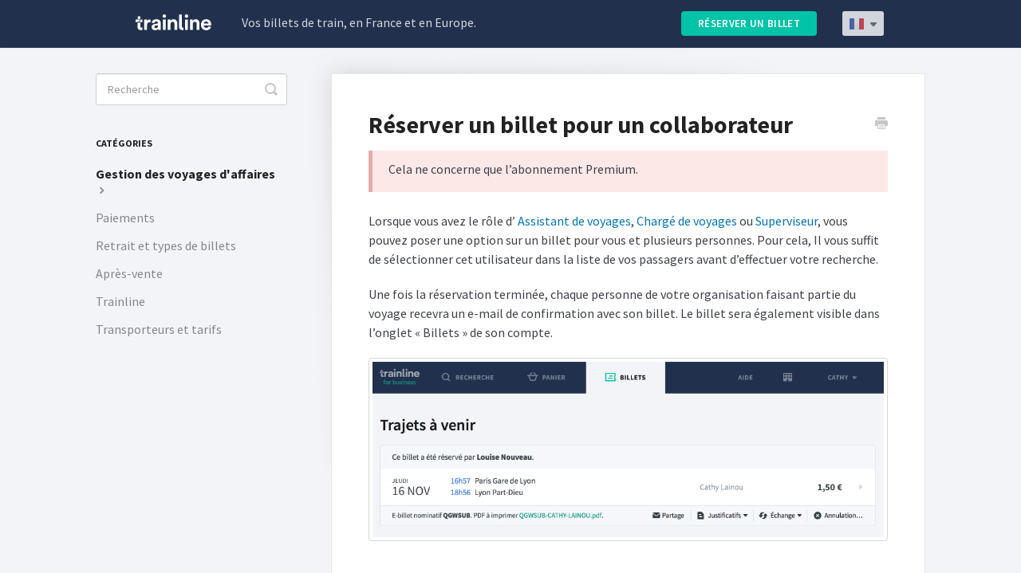

--- FILE ---
content_type: text/html; charset=utf-8
request_url: https://aide.trainline.fr/article/310-reservation-billet-collaborateur
body_size: 4893
content:


<!DOCTYPE html>
<html>
    
<head>
    <meta charset="utf-8"/>
    <title>Réserver un billet pour un collaborateur - Aide de Trainline Business (FAQ)</title>
    <meta name="viewport" content="width=device-width, maximum-scale=1"/>
    <meta name="apple-mobile-web-app-capable" content="yes"/>
    <meta name="format-detection" content="telephone=no">
    <meta name="description" content="Cela ne concerne que l’abonnement Premium. Lorsque vous avez le rôle d’ Assistant de voyages, Chargé de voyages ou Superviseur, vous pouvez poser une option sur"/>
    <meta name="author" content="Trainline"/>
    <link rel="canonical" href="https://aide.trainline.fr/article/310-reservation-billet-collaborateur"/>
    
        
   
            <meta name="twitter:card" content="summary"/>
            <meta name="twitter:title" content="Réserver un billet pour un collaborateur" />
            <meta name="twitter:description" content="Cela ne concerne que l’abonnement Premium. Lorsque vous avez le rôle d’ Assistant de voyages, Chargé de voyages ou Superviseur, vous pouvez poser une option sur"/>


    

    
        <link rel="stylesheet" href="//d3eto7onm69fcz.cloudfront.net/assets/stylesheets/launch-1769681021947.css">
    
    <style>
        body { background: #f6f7fa; }
        .navbar .navbar-inner { background: #ffffff; }
        .navbar .nav li a, 
        .navbar .icon-private-w  { color: #c0c0c0; }
        .navbar .brand, 
        .navbar .nav li a:hover, 
        .navbar .nav li a:focus, 
        .navbar .nav .active a, 
        .navbar .nav .active a:hover, 
        .navbar .nav .active a:focus  { color: #3e414a; }
        .navbar a:hover .icon-private-w, 
        .navbar a:focus .icon-private-w, 
        .navbar .active a .icon-private-w, 
        .navbar .active a:hover .icon-private-w, 
        .navbar .active a:focus .icon-private-w { color: #3e414a; }
        #serp-dd .result a:hover,
        #serp-dd .result > li.active,
        #fullArticle strong a,
        #fullArticle a strong,
        .collection a,
        .contentWrapper a,
        .most-pop-articles .popArticles a,
        .most-pop-articles .popArticles a:hover span,
        .category-list .category .article-count,
        .category-list .category:hover .article-count { color: #4381b5; }
        #fullArticle, 
        #fullArticle p, 
        #fullArticle ul, 
        #fullArticle ol, 
        #fullArticle li, 
        #fullArticle div, 
        #fullArticle blockquote, 
        #fullArticle dd, 
        #fullArticle table { color:#3e414a; }
    </style>
    
    <link rel="apple-touch-icon-precomposed" href="//d33v4339jhl8k0.cloudfront.net/docs/assets/53aae738e4b02b018b783a7c/images/57ce74a9903360649f6e58bd/apple-touch-icon-precomposed.png">
    <link rel="shortcut icon" type="image/png" href="//d33v4339jhl8k0.cloudfront.net/docs/assets/53aae738e4b02b018b783a7c/images/57ce74a9c6979108399a0630/favicon.ico">
    <!--[if lt IE 9]>
    
        <script src="//d3eto7onm69fcz.cloudfront.net/assets/javascripts/html5shiv.min.js"></script>
    
    <![endif]-->
    
        <script type="application/ld+json">
        {"@context":"https://schema.org","@type":"WebSite","url":"https://aide.trainline.fr","potentialAction":{"@type":"SearchAction","target":"https://aide.trainline.fr/search?query={query}","query-input":"required name=query"}}
        </script>
    
        <script type="application/ld+json">
        {"@context":"https://schema.org","@type":"BreadcrumbList","itemListElement":[{"@type":"ListItem","position":1,"name":"Aide de Trainline Business (FAQ)","item":"https://aide.trainline.fr"},{"@type":"ListItem","position":2,"name":"FAQ","item":"https://aide.trainline.fr/collection/1-faq"},{"@type":"ListItem","position":3,"name":"Réserver un billet pour un collaborateur","item":"https://aide.trainline.fr/article/310-reservation-billet-collaborateur"}]}
        </script>
    
    
        <meta name="robots" content="noindex">
<meta http-equiv="content-language" content="fr">
        <link href='https://www.trainline.fr/external_assets/help/style.css?v=20180405' rel='stylesheet' type='text/css'>
        <link href='https://fonts.googleapis.com/css?family=Source+Sans+Pro:400,600,700,400italic,600italic,700italic' rel='stylesheet' type='text/css'>

        <script type="text/javascript">
          function setupTheme() {
            $(document).ready(function() {
              addHeader();
              addFooter();
            });
          }
        
          function addHeader() {
            $('#mainNav')
              .css('position', 'relative')
              .css('z-index', '1')
              .css('margin', 'auto')
              .html(getHeaderHTML());
          }
        
          function addFooter() {
            $('body').append(getFooterHTML());
          }
        
          function getHeaderHTML() {
            var html = ' \
              <header class="static__header"> \
                <div class="static__content"> \
                  <ul class="header__account"> \
                    <li class="header__account-item header__signin"> \
                      <a class="static__header--signin" href="https://www.trainline.fr"> \
                        Réserver un billet \
                      </a> \
                    </li>';
                    html += ' \
                    <li class="header__account-item header__language"> \
                      <div class="ct-dropdown-menu language-picker"> \
                        <div class="language-picker__locale language-picker__locale--current"> \
                          <img class="language-picker__flag" src="https://www.trainline.fr/external_assets/help/images/flags/fr.svg" alt="fr"> \
                        </div> \
                        <div class="language-picker__menu-container"> \
                          <menu class="language-picker__menu">';
                            html += '\
                            <a href="https://faq.trainline.eu" class="language-picker__locale"> \
                              <img class="language-picker__flag" src="https://www.trainline.fr/external_assets/help/images/flags/en.svg" alt="Trainline" /> \
                            </a>';
                            html += '\
                            <a href="https://hilfe.trainline.de" class="language-picker__locale"> \
                              <img class="language-picker__flag" src="https://www.trainline.fr/external_assets/help/images/flags/de.svg" alt="Trainline Deutschland" /> \
                            </a>';
                            html += '\
                            <a href="https://aiuto.trainline.it" class="language-picker__locale"> \
                              <img class="language-picker__flag" src="https://www.trainline.fr/external_assets/help/images/flags/it.svg" alt="Trainline Italia" /> \
                            </a>';
                            html += '\
                            <a href="https://ayuda.trainline.es" class="language-picker__locale"> \
                              <img class="language-picker__flag" src="https://www.trainline.fr/external_assets/help/images/flags/es.svg" alt="Trainline España" /> \
                            </a>';
                          html += ' \
                          </menu> \
                        </div> \
                      </div> \
                    </li> \
                  </ul> \
                  <a class="header__logo" href="https://www.trainline.fr" title="Trainline"></a> \
                  <span class="header__tagline">Vos billets de train, en France et en Europe.</span> \
                </div> \
              </header>';
        
            return html;
          }
        
          function getFooterHTML() {
            var html = '\
            <footer class="static__footer"> \
              <div class="static__footer-container static__content"> \
                <div class="static__footer--left"> \
                  <img class="static__footer-logo" src="https://www.trainline.fr/external_assets/help/images/trainline-logo-mint.svg" width="171" height="36" al \t="Trainline"> \
                  <div class="static__footer-apps"> \
                    <a class="static__footer-app--ios" href="https://itunes.apple.com/fr/app/id599502670" target="_blank"> \
                      <img src="https://www.trainline.fr/external_assets/help/images/apps/fr/app_store.svg" alt="Télécharger l’application iPhone et iPad"> \
                    </a> \
                    <a class="static__footer-app--android" href="https://play.google.com/store/apps/details?id=com.capitainetrain.android&hl=fr" target="_blank"> \
                      <img src="https://www.trainline.fr/external_assets/help/images/apps/fr/google_play.svg" alt="Télécharger l’application Android"> \
                    </a> \
                  </div> \
                </div> \
                <div class="static__footer--right"> \
                  <ul class="static__footer--links"> \
                    <li class="static__footer--title">Trainline</li> \
                    <li><a href="https://www.trainline.fr/signup">Créer un compte</a></li> \
                    <li><a href="https://www.trainline.fr/signin">Se connecter</a></li> \
                    <li><a href="https://www.trainline.fr/business">Pour les entreprises</a></li> \
                  </ul> \
                  <ul class="static__footer--links"> \
                    <li class="static__footer--title">À propos</li> \
                    <li><a href="https://www.trainline.fr/about">Qui sommes-nous ?</a></li> \
                    <li><a href="https://www.trainline.fr/jobs">Offres d’emploi</a></li> \
                    <li><a href="https://www.trainline.fr/press">Informations presse</a></li> \
                    <li><a href="https://blog.trainline.fr">Blog</a></li> \
                  </ul> \
                  <ul class="static__footer--links"> \
                    <li class="static__footer--title">Ressources</li> \
                    <li><a href="https://aide.trainline.fr" target="_blank">Site d’aide</a></li>';
                    html += '\
                    <li><a href="https://www.trainline.fr/promotions">Billets en promotions</a></li>';
                    html += '\
                    <li><a href="https://www.trainline.fr/privacy-policy">Données personnelles</a></li> \
                    <li><a href="https://www.trainline.fr/cookies">Cookies</a></li> \
                  </ul> \
                  <ul class="static__footer--links"> \
                    <li class="static__footer--title">Nous contacter</li> \
                    <li><a href="https://www.trainline.fr/contact">Contacter Trainline</a></li> \
                    <li><a href="https://www.trainline.fr/support">Écrire au service client</a></li> \
                    <li><a href="https://www.trainline.fr/affiliates" target="_blank">Demandes d’affiliation</a></li> \
                  </ul> \
                </div> \
              </div> \
              <div class="footer__bottom-bar"> \
                <div class="static__content"> \
                  <div class="footer__bottom-bar-container"> \
                    <ul class="footer__bottom-links"> \
                      <li><a href="https://www.trainline.fr/terms">CGV</a></li> \
                      <li><a href="https://www.trainline.fr/legal-information">Informations légales</a></li> \
                    </ul> \
                    <ul class="footer__social-links"> \
                      <li><a class="footer__social-link footer__social-link--mail" href="https://www.trainline.fr/contact"></a></li> \
                      <li><a class="footer__social-link footer__social-link--twitter" href="https://twitter.com/trainline_fr" target="_blank"></a></li> \
                      <li><a class="footer__social-link footer__social-link--facebook" href="https://www.facebook.com/trainline.fr" target="_blank"></a></li> \
                      <li><a class="footer__social-link footer__social-link--google-plus" href="https://plus.google.com/+trainline/posts" target="_blank"></a></li> \
                    </ul> \
                    <span class="footer__dont-be-late" data-format="%Hh%M"> \
                      Ne ratez pas votre train, il est <time> </time>. \
                    </span> \
                  </div> \
                </div> \
              </div> \
            </footer>';
        
            return html;
          }
        </script>
        
        <script type="text/javascript" src="https://www.trainline.fr/external_assets/help/vendor/strftime-0.9.2.js"></script>
        <script type="text/javascript" src="https://code.jquery.com/jquery-2.1.1.min.js" onload="setupTheme()"></script>
        <script type="text/javascript" src="https://www.trainline.fr/external_assets/help/scripts.js"></script>
        
        <script>
          (function(w, d, s, l, i) {
            w[l] = w[l] || [];
            w[l].push({
              locale: 'fr'
            });
        
            w[l].push({
              'gtm.start': new Date().getTime(),
              event: 'gtm.js'
            });
            var f = d.getElementsByTagName(s)[0],
                j = d.createElement(s),
                dl = l != 'dataLayer' ? '&l=' + l : '';
            j.async = true;
            j.src = '//www.googletagmanager.com/gtm.js?id=' + i + dl;
            f.parentNode.insertBefore(j, f);
          })(window, document, 'script', 'dataLayer', 'GTM-TPZ2XP');
        </script>
    
</head>
    
    <body>
        
<header id="mainNav" class="navbar">
    <div class="navbar-inner">
        <div class="container-fluid">
            <a class="brand" href="/">
            
                <span>Aide de Trainline Business (FAQ)</span>
            
            </a>
            
            <div class="nav-collapse collapse">
                <nav role="navigation"><!-- added for accessibility -->
                <ul class="nav">
                    
                    
                    
                </ul>
                </nav>
            </div><!--/.nav-collapse -->
        </div><!--/container-->
    </div><!--/navbar-inner-->
</header>
        <section id="contentArea" class="container-fluid">
            <div class="row-fluid">
                <section id="main-content" class="span9">
                    <div class="contentWrapper">
                        
    
    <article id="fullArticle">
        <h1 class="title">Réserver un billet pour un collaborateur</h1>
    
        <a href="javascript:window.print()" class="printArticle" title="Imprimer cet article" aria-label="Print this Article"><i class="icon-print"></i></a>
        <section class="callout-red">
 <p>Cela ne concerne que l’abonnement Premium.</p>
</section>
<p>Lorsque vous avez le rôle d’ <a href="//aide.trainline.fr/article/314-roles-droits">Assistant de voyages</a>, <a href="//aide.trainline.fr/article/314-roles-droits">Chargé de voyages</a> ou <a href="//aide.trainline.fr/article/314-roles-droits">Superviseur</a>, vous pouvez poser une option sur un billet pour vous et plusieurs personnes. Pour cela, Il vous suffit de sélectionner cet utilisateur&nbsp;dans la liste de vos passagers avant d’effectuer votre recherche.</p>
<p>Une fois la réservation terminée, chaque personne de votre organisation faisant partie du voyage recevra un e-mail de confirmation avec son billet. Le billet sera également visible dans l’onglet «&nbsp;Billets&nbsp;» de son compte.</p>
<p><img src="//d33v4339jhl8k0.cloudfront.net/docs/assets/53aae738e4b02b018b783a7c/images/59ea07070428630253620667/file-zM5cshIjUD.png"></p>
    </article>
    

    <section class="articleFoot">
    

    <time class="lu" datetime=2022-03-11 >Dernière mise à jour le Mars 11, 2022</time>
    </section>

                    </div><!--/contentWrapper-->
                    
                </section><!--/content-->
                <aside id="sidebar" class="span3">
                 

<form action="/search" method="GET" id="searchBar" class="sm" autocomplete="off">
    
                    <input type="hidden" name="collectionId" value="53aae8ede4b02b018b783a89"/>
                    <input type="text" name="query" title="search-query" class="search-query" placeholder="Recherche" value="" aria-label="Recherche" />
                    <button type="submit">
                        <span class="sr-only">Toggle Search</span>
                        <i class="icon-search"></i>
                    </button>
                    <div id="serp-dd" style="display: none;" class="sb">
                        <ul class="result">
                        </ul>
                    </div>
                
</form>

                
                    <h3>Catégories</h3>
                    <ul class="nav nav-list">
                    
                        
                            <li  class="active" ><a href="/category/299-trainline-for-business">Gestion des voyages d&#x27;affaires  <i class="icon-arrow"></i></a></li>
                        
                    
                        
                            <li ><a href="/category/6-paiement">Paiements  <i class="icon-arrow"></i></a></li>
                        
                    
                        
                            <li ><a href="/category/8-retrait-et-types-de-billets">Retrait et types de billets  <i class="icon-arrow"></i></a></li>
                        
                    
                        
                            <li ><a href="/category/7-apres-vente">Après-vente  <i class="icon-arrow"></i></a></li>
                        
                    
                        
                            <li ><a href="/category/9-trainline">Trainline  <i class="icon-arrow"></i></a></li>
                        
                    
                        
                            <li ><a href="/category/10-transporteurs-et-tarifs">Transporteurs et tarifs  <i class="icon-arrow"></i></a></li>
                        
                    
                    </ul>
                
                </aside><!--/span-->
            </div><!--/row-->
            <div id="noResults" style="display:none;">Pas de résultat. Tapez d’autres mots-clefs ou parcourez les catégories ci-dessous.</div>
            <footer>
                

<p>&copy;
    
        <a href="https://www.trainline.fr">Trainline</a>
    
    2026. <span>Powered by <a rel="nofollow noopener noreferrer" href="https://www.helpscout.com/docs-refer/?co=Trainline&utm_source=docs&utm_medium=footerlink&utm_campaign=Docs+Branding" target="_blank">Help Scout</a></span>
    
        
    
</p>

            </footer>
        </section><!--/.fluid-container-->
        
        
    <script src="//d3eto7onm69fcz.cloudfront.net/assets/javascripts/app4.min.js"></script>

<script>
// keep iOS links from opening safari
if(("standalone" in window.navigator) && window.navigator.standalone){
// If you want to prevent remote links in standalone web apps opening Mobile Safari, change 'remotes' to true
var noddy, remotes = false;
document.addEventListener('click', function(event) {
noddy = event.target;
while(noddy.nodeName !== "A" && noddy.nodeName !== "HTML") {
noddy = noddy.parentNode;
}

if('href' in noddy && noddy.href.indexOf('http') !== -1 && (noddy.href.indexOf(document.location.host) !== -1 || remotes)){
event.preventDefault();
document.location.href = noddy.href;
}

},false);
}
</script>
        
    </body>
</html>




--- FILE ---
content_type: image/svg+xml
request_url: https://www.trainline.fr/external_assets/help/images/flags/fr.svg
body_size: 506
content:
<svg xmlns="http://www.w3.org/2000/svg" xmlns:xlink="http://www.w3.org/1999/xlink" width="18" height="15"><image overflow="visible" width="9" height="15" xlink:href="[data-uri] GXRFWHRTb2Z0d2FyZQBBZG9iZSBJbWFnZVJlYWR5ccllPAAAADZJREFUeNpiZICC/0DAgAUwAgEL kiIGXICJgQhAlElwRf/+/aOSSdRTRGc3UWwdUdFCFAAIMADe5iUIvJaMaAAAAABJRU5ErkJggg==" transform="translate(4)"/><path fill-rule="evenodd" clip-rule="evenodd" fill="#5471BC" d="M1 0c-.552 0-1 .447-1 1v12c0 .552.448 1 1 1h5v-14h-5z"/><path fill-rule="evenodd" clip-rule="evenodd" fill="#E14957" d="M17 0h-5v14h5c.553 0 1-.448 1-1v-12c0-.553-.447-1-1-1z"/></svg>

--- FILE ---
content_type: image/svg+xml
request_url: https://www.trainline.fr/external_assets/help/images/social/mail.svg
body_size: 274
content:
<svg width="27" height="20" viewBox="0 0 27 20" xmlns="http://www.w3.org/2000/svg"><title>Shape</title><path d="M24.167 0H2.5C1.118 0 0 1.12 0 2.5v15C0 18.88 1.118 20 2.5 20h21.667c1.38 0 2.5-1.12 2.5-2.5v-15c0-1.38-1.12-2.5-2.5-2.5zm-1.464 6.258l-6.378 5.95c-1.648 1.54-4.322 1.54-5.972 0l-6.378-5.95c-1.65-1.538.687-3.738 1.752-2.745l5.68 5.497c1.066.993 2.793.993 3.86 0l5.598-5.422c1.065-.993 3.487 1.132 1.838 2.67z" fill="#FFF" fill-rule="evenodd"/></svg>

--- FILE ---
content_type: image/svg+xml
request_url: https://www.trainline.fr/external_assets/help/images/flags/it.svg
body_size: 500
content:
<svg xmlns="http://www.w3.org/2000/svg" xmlns:xlink="http://www.w3.org/1999/xlink" width="18" height="15"><image overflow="visible" width="9" height="15" xlink:href="[data-uri] GXRFWHRTb2Z0d2FyZQBBZG9iZSBJbWFnZVJlYWR5ccllPAAAADZJREFUeNpiZICC/0DAgAUwAgEL kiIGXICJgQhAlElwRf/+/aOSSdRTRGc3UWwdUdFCFAAIMADe5iUIvJaMaAAAAABJRU5ErkJggg==" transform="translate(4)"/><path fill-rule="evenodd" clip-rule="evenodd" fill="#60A969" d="M1 0c-.552 0-1 .447-1 1v12c0 .552.448 1 1 1h5v-14h-5z"/><path fill-rule="evenodd" clip-rule="evenodd" fill="#E14957" d="M17 0h-5v14h5c.553 0 1-.448 1-1v-12c0-.553-.447-1-1-1z"/></svg>

--- FILE ---
content_type: image/svg+xml
request_url: https://www.trainline.fr/external_assets/help/images/flags/es.svg
body_size: 333
content:
<svg width="18" height="14" viewBox="0 0 18 14" xmlns="http://www.w3.org/2000/svg" xmlns:sketch="http://www.bohemiancoding.com/sketch/ns"><title>Slice 1</title><desc>Created with Sketch.</desc><g sketch:type="MSLayerGroup" fill="none"><path d="M0 10v3c0 .6.4 1 1 1h16c.6 0 1-.4 1-1v-3h-18z" id="Shape" fill="#E14957" sketch:type="MSShapeGroup"/><path d="M0 4h18v6h-18z" fill="#FFC976" sketch:type="MSShapeGroup"/><path d="M17 0h-16c-.6 0-1 .4-1 1v3h18v-3c0-.6-.4-1-1-1z" fill="#E14957" sketch:type="MSShapeGroup"/></g></svg>

--- FILE ---
content_type: image/svg+xml
request_url: https://www.trainline.fr/external_assets/help/images/apps/fr/google_play.svg
body_size: 3267
content:
<svg width="135" height="40" viewBox="0 0 135 40" xmlns="http://www.w3.org/2000/svg"><title>Play Store (FR)</title><defs><linearGradient x1="91.488%" y1="4.948%" x2="-38.352%" y2="71.907%" id="a"><stop stop-color="#00A0FF" offset="0%"/><stop stop-color="#00A1FF" offset="1%"/><stop stop-color="#00BEFF" offset="26%"/><stop stop-color="#00D2FF" offset="51%"/><stop stop-color="#00DFFF" offset="76%"/><stop stop-color="#00E3FF" offset="100%"/></linearGradient><linearGradient x1="107.685%" y1="50%" x2="-130.64%" y2="50%" id="b"><stop stop-color="#FFE000" offset="0%"/><stop stop-color="#FFBD00" offset="41%"/><stop stop-color="#FFA500" offset="78%"/><stop stop-color="#FF9C00" offset="100%"/></linearGradient><linearGradient x1="86.219%" y1="17.877%" x2="-50.15%" y2="194.703%" id="c"><stop stop-color="#FF3A44" offset="0%"/><stop stop-color="#C31162" offset="100%"/></linearGradient><linearGradient x1="-18.754%" y1="-54.052%" x2="42.121%" y2="24.917%" id="d"><stop stop-color="#32A071" offset="0%"/><stop stop-color="#2DA771" offset="7%"/><stop stop-color="#15CF74" offset="48%"/><stop stop-color="#06E775" offset="80%"/><stop stop-color="#00F076" offset="100%"/></linearGradient></defs><g fill-rule="nonzero" fill="none"><rect fill="#000" width="135" height="40" rx="5"/><path d="M130 .8c2.32 0 4.2 1.88 4.2 4.2v30c0 2.32-1.88 4.2-4.2 4.2H5C2.68 39.2.8 37.32.8 35V5C.8 2.68 2.68.8 5 .8h125zm0-.8H5C2.24 0 0 2.24 0 5v30c0 2.76 2.24 5 5 5h125c2.76 0 5-2.24 5-5V5c0-2.76-2.24-5-5-5z" fill="#A6A6A6"/><path d="M68.14 21.75c-2.345.01-4.237 1.92-4.23 4.263.007 2.345 1.912 4.24 4.257 4.237 2.344-.004 4.243-1.905 4.243-4.25.016-1.136-.43-2.23-1.234-3.03-.805-.802-1.9-1.242-3.036-1.22zm0 6.83c-1.057.074-2.05-.506-2.508-1.462-.457-.955-.283-2.093.44-2.87.72-.775 1.843-1.03 2.83-.644.986.387 1.635 1.337 1.638 2.396.033.663-.204 1.31-.656 1.796-.452.486-1.08.77-1.744.784zm-9.31-6.83c-2.346.006-4.244 1.91-4.24 4.257.004 2.346 1.907 4.245 4.253 4.243 2.346-.002 4.247-1.904 4.247-4.25.016-1.136-.43-2.23-1.234-3.03-.805-.802-1.9-1.242-3.036-1.22h.01zm0 6.83c-1.057.078-2.055-.5-2.515-1.454-.46-.955-.288-2.095.432-2.872.72-.778 1.844-1.036 2.83-.65.99.385 1.64 1.336 1.643 2.396.033.663-.204 1.31-.656 1.796-.452.486-1.08.77-1.744.784h.01zm-11.09-5.52v1.8h4.32c-.068.848-.42 1.648-1 2.27-.874.89-2.083 1.37-3.33 1.32-2.65 0-4.8-2.15-4.8-4.8s2.15-4.8 4.8-4.8c1.218-.02 2.394.444 3.27 1.29l1.27-1.27c-1.195-1.21-2.83-1.885-4.53-1.87-2.42-.094-4.7 1.144-5.938 3.226-1.24 2.082-1.24 4.676 0 6.758 1.238 2.082 3.517 3.32 5.938 3.226 1.732.078 3.413-.596 4.61-1.85 1.048-1.15 1.607-2.664 1.56-4.22.003-.38-.03-.757-.1-1.13l-6.07.05zm45.31 1.4c-.534-1.57-1.982-2.65-3.64-2.71-1.106-.002-2.163.453-2.92 1.26-.758.804-1.15 1.887-1.08 2.99-.025 1.13.41 2.22 1.207 3.022.796.8 1.884 1.245 3.013 1.228 1.42.008 2.75-.7 3.54-1.88l-1.45-1c-.44.734-1.234 1.182-2.09 1.18-.886.034-1.703-.478-2.06-1.29l5.69-2.35-.21-.45zm-5.8 1.42c-.04-.625.17-1.24.59-1.706.417-.467 1.004-.746 1.63-.774.66-.043 1.28.31 1.58.9l-3.8 1.58zM82.63 30h1.87V17.5h-1.87V30zm-3.06-7.3h-.07c-.57-.637-1.385-1-2.24-1-2.27.11-4.054 1.982-4.054 4.255 0 2.273 1.784 4.145 4.054 4.255.858.014 1.678-.352 2.24-1h.06v.61c0 1.63-.87 2.5-2.27 2.5-.954-.022-1.8-.62-2.14-1.51l-1.63.68c.628 1.527 2.12 2.52 3.77 2.51 2.19 0 4-1.29 4-4.43V22h-1.72v.7zm-2.14 5.88c-1.337-.118-2.363-1.238-2.363-2.58s1.026-2.462 2.363-2.58c.646.033 1.25.326 1.68.81.426.487.64 1.125.59 1.77.055.648-.157 1.29-.588 1.778-.43.487-1.042.777-1.692.802h.01zm24.38-11.08h-4.47V30h1.87v-4.74h2.61c1.453.104 2.842-.61 3.6-1.855.758-1.244.758-2.806 0-4.05-.758-1.244-2.147-1.96-3.6-1.855h-.01zm0 6H99.2v-4.26h2.65c1.185 0 2.145.96 2.145 2.145s-.96 2.145-2.145 2.145l-.04-.03zm11.53-1.8c-1.39-.083-2.7.667-3.33 1.91l1.66.69c.334-.616 1-.977 1.7-.92.48-.056.96.083 1.338.386.376.302.614.744.662 1.224v.13c-.6-.318-1.27-.483-1.95-.48-1.79 0-3.6 1-3.6 2.81.036.78.385 1.512.97 2.03.583.518 1.352.778 2.13.72.96.07 1.88-.39 2.4-1.2h.06v1h1.8v-4.81c0-2.19-1.66-3.46-3.79-3.46l-.05-.03zm-.23 6.85c-.61 0-1.46-.31-1.46-1.06 0-1 1.06-1.33 2-1.33.594-.015 1.18.13 1.7.42-.13 1.12-1.063 1.973-2.19 2l-.05-.03zM123.74 22l-2.14 5.42h-.06L119.32 22h-2l3.33 7.58-1.9 4.21h1.95L125.82 22h-2.08zm-16.81 8h1.87V17.5h-1.87V30z" fill="#FFF"/><path d="M10.44 7.54c-.326.39-.49.892-.46 1.4v22.12c-.03.508.134 1.01.46 1.4l.07.07L22.9 20.15v-.29L10.51 7.47l-.07.07z" fill="url(#a)"/><path d="M27 24.28l-4.1-4.13v-.29l4.1-4.14.09.05L32 18.56c1.4.79 1.4 2.09 0 2.89l-4.89 2.78-.11.05z" fill="url(#b)"/><path d="M27.12 24.22L22.9 20 10.44 32.46c.59.518 1.462.543 2.08.06l14.61-8.3" fill="url(#c)"/><path d="M27.12 15.78l-14.61-8.3c-.618-.483-1.49-.458-2.08.06L22.9 20l4.22-4.22z" fill="url(#d)"/><path d="M27 24.13l-14.49 8.25c-.593.443-1.407.443-2 0l-.07.07.07.07c.592.447 1.408.447 2 0l14.61-8.3-.12-.09z" fill="#000" opacity=".2"/><path d="M10.44 32.32c-.326-.39-.49-.892-.46-1.4v.15c-.03.508.134 1.01.46 1.4l.07-.07-.07-.08zM32 21.3l-5 2.83.09.09L32 21.44c.567-.266.948-.816 1-1.44-.114.565-.483 1.045-1 1.3z" fill="#000" opacity=".12"/><path d="M12.51 7.62L32 18.7c.517.255.886.735 1 1.3-.052-.624-.433-1.174-1-1.44L12.51 7.48c-1.4-.79-2.54-.13-2.54 1.47v.15c.03-1.61 1.15-2.27 2.54-1.48z" fill="#FFF" opacity=".25"/><path d="M41.28 13V7h1.84c.82-.037 1.618.263 2.21.83.563.58.863 1.363.83 2.17.033.807-.267 1.59-.83 2.17-.592.567-1.39.867-2.21.83h-1.84zm.77-.74h1.06c.61.032 1.204-.185 1.65-.6.423-.446.644-1.046.61-1.66.052-.612-.168-1.216-.6-1.65-.435-.437-1.038-.66-1.65-.61H42l.05 4.52zM47.24 13V7H48v6zM51.07 13.13c-.46-.008-.908-.158-1.28-.43-.414-.283-.707-.71-.82-1.2l.7-.28c.08.323.258.613.51.83.24.22.554.34.88.34.307.01.61-.08.86-.26.235-.163.37-.434.36-.72.013-.3-.122-.587-.36-.77-.345-.233-.727-.405-1.13-.51-.448-.12-.862-.343-1.21-.65-.27-.262-.417-.624-.41-1 0-.43.187-.838.51-1.12.36-.33.833-.505 1.32-.49.445-.02.883.114 1.24.38.285.208.5.497.62.83l-.7.29c-.06-.213-.19-.4-.37-.53-.457-.33-1.073-.33-1.53 0-.198.144-.314.375-.31.62 0 .226.107.438.29.57.258.184.545.323.85.41.252.08.5.173.74.28.212.1.413.22.6.36.198.14.356.33.46.55.11.242.164.505.16.77.005.27-.057.54-.18.78-.112.217-.277.403-.48.54-.197.135-.412.24-.64.31-.22.066-.45.1-.68.1zM55 13h-.77V7h2c.49-.006.962.176 1.32.51.358.33.56.794.56 1.28s-.202.95-.56 1.28c-.357.335-.83.517-1.32.51H55V13zm0-3.17h1.29c.296.01.582-.11.78-.33.196-.188.306-.448.306-.72 0-.272-.11-.532-.306-.72-.198-.22-.484-.34-.78-.33H55v2.1zM64 12.22c-1.217 1.21-3.183 1.21-4.4 0-1.18-1.25-1.18-3.2 0-4.45.582-.586 1.374-.916 2.2-.916.826 0 1.618.33 2.2.916 1.185 1.247 1.185 3.203 0 4.45zm-3.83-.5c.9.898 2.36.898 3.26 0 .885-.976.885-2.464 0-3.44-.9-.898-2.36-.898-3.26 0-.885.976-.885 2.464 0 3.44zM65.95 13V7h.94l2.92 4.67V7h.77v6h-.8l-3.05-4.89V13zM71.95 13V7h.77v6zM74.09 13V7h2.17c.45-.01.887.156 1.22.46.338.294.53.722.52 1.17.005.267-.072.528-.22.75-.147.215-.35.385-.59.49.29.096.544.277.73.52.192.245.295.55.29.86.01.467-.188.914-.54 1.22-.348.32-.806.497-1.28.49l-2.3.04zm.77-3.43h1.4c.265.01.52-.095.7-.29.18-.162.284-.39.292-.632.007-.24-.084-.475-.252-.648-.17-.19-.415-.298-.67-.29h-1.47v1.86zm0 2.69h1.55c.274.01.538-.104.72-.31.176-.183.276-.426.28-.68 0-.552-.448-1-1-1h-1.55v1.99zM79.24 13V7H80v5.26h2.6V13zM87.08 7.74h-2.73v1.9h2.46v.72h-2.46v1.9h2.73V13h-3.5V7h3.5zM91.74 13.13c-.46-.008-.908-.158-1.28-.43-.414-.283-.707-.71-.82-1.2l.7-.28c.08.323.258.613.51.83.24.22.554.34.88.34.307.01.61-.08.86-.26.235-.163.37-.434.36-.72.013-.3-.122-.587-.36-.77-.345-.233-.727-.405-1.13-.51-.448-.12-.862-.343-1.21-.65-.27-.262-.417-.624-.41-1 0-.43.187-.838.51-1.12.363-.328.84-.5 1.33-.48.445-.02.883.114 1.24.38.285.208.5.497.62.83l-.7.29c-.06-.213-.19-.4-.37-.53-.457-.33-1.073-.33-1.53 0-.198.144-.314.375-.31.62 0 .226.107.438.29.57.258.184.545.323.85.41.252.08.5.173.74.28.212.1.413.22.6.36.198.14.356.33.46.55.11.242.164.505.16.77.005.27-.057.54-.18.78-.112.217-.277.403-.48.54-.197.135-.412.24-.64.31-.224.063-.457.094-.69.09zM96.94 13.13c-.605.024-1.19-.212-1.61-.65-.424-.466-.647-1.08-.62-1.71V7h.77v3.8c-.02.415.112.824.37 1.15.584.597 1.538.62 2.15.05.258-.326.39-.735.37-1.15V7h.77v3.77c.028.626-.187 1.24-.6 1.71-.415.436-.998.673-1.6.65zM100.4 13V7h2c.49-.006.962.176 1.32.51.682.628.75 1.682.15 2.39-.255.31-.607.525-1 .61l1.68 2.49h-.91L102 10.57h-.86V13h-.74zm.77-3.15h1.24c.292.006.575-.102.79-.3.215-.194.335-.47.33-.76-.002-.268-.106-.525-.29-.72-.198-.22-.484-.34-.78-.33h-1.29v2.11z" stroke="#FFF" stroke-width=".2" fill="#FFF"/></g></svg>


--- FILE ---
content_type: image/svg+xml
request_url: https://www.trainline.fr/external_assets/help/images/apps/fr/app_store.svg
body_size: 3945
content:
<svg xmlns="http://www.w3.org/2000/svg" width="135" height="40" viewBox="0 0 135 40"><path fill="#A6A6A6" d="M130.23 40H4.76C2.153 40 0 37.872 0 35.267V4.727C0 2.12 2.153 0 4.76 0h125.468C132.834 0 135 2.12 135 4.726v30.54c0 2.606-2.166 4.734-4.77 4.734z"/><path d="M134.032 35.268c0 2.116-1.714 3.83-3.834 3.83H4.728c-2.118 0-3.838-1.714-3.838-3.83V4.725C.89 2.61 2.61.89 4.73.89h125.467c2.12 0 3.834 1.72 3.834 3.835l.002 30.543z"/><g fill="#FFF"><path d="M30.16 19.784c-.03-3.223 2.638-4.79 2.76-4.864-1.51-2.203-3.853-2.504-4.676-2.528-1.967-.207-3.875 1.177-4.877 1.177-1.022 0-2.565-1.158-4.228-1.124-2.14.033-4.143 1.272-5.24 3.196-2.267 3.923-.577 9.688 1.594 12.86 1.086 1.552 2.355 3.286 4.016 3.225 1.625-.067 2.232-1.036 4.193-1.036 1.943 0 2.513 1.037 4.207.998 1.744-.028 2.842-1.56 3.89-3.127 1.255-1.78 1.76-3.532 1.78-3.622-.04-.014-3.388-1.29-3.42-5.154zM26.96 10.306c.873-1.093 1.47-2.58 1.305-4.09-1.265.057-2.848.875-3.758 1.945-.806.943-1.526 2.487-1.34 3.94 1.42.105 2.88-.718 3.792-1.794z"/></g><g fill="#FFF"><path d="M45.175 31.504H43.23V18.742h1.945v12.762zM50.25 19.048c-.515 1.812-1.127 3.3-1.835 4.464l-1.206.126c.527-1.44.905-2.91 1.133-4.41l1.908-.18zM59.773 31.504h-2.07L56.57 27.94h-3.943l-1.08 3.564H49.53l3.907-12.132h2.412l3.923 12.132zm-3.546-5.06L55.2 23.278c-.107-.323-.31-1.086-.61-2.286h-.037c-.12.517-.312 1.28-.576 2.287l-1.008 3.168h3.257zM69.816 27.02c0 1.49-.402 2.665-1.207 3.53-.72.768-1.615 1.15-2.683 1.15-1.152 0-1.98-.413-2.484-1.24h-.036v4.607h-1.944v-9.433c0-.937-.024-1.896-.072-2.88h1.71l.11 1.387h.035c.648-1.044 1.632-1.565 2.952-1.565 1.032 0 1.893.408 2.583 1.224.69.816 1.036 1.89 1.036 3.22zm-1.98.074c0-.852-.192-1.554-.576-2.105-.42-.577-.984-.865-1.692-.865-.48 0-.916.16-1.305.478-.39.317-.645.734-.765 1.25-.06.24-.09.438-.09.594v1.458c0 .637.195 1.174.585 1.61.39.44.897.658 1.52.658.733 0 1.303-.282 1.71-.846.41-.565.613-1.308.613-2.233zM79.88 27.02c0 1.49-.403 2.665-1.208 3.53-.72.768-1.613 1.15-2.682 1.15-1.152 0-1.98-.413-2.484-1.24h-.035v4.607h-1.944v-9.433c0-.937-.023-1.896-.07-2.88h1.71l.106 1.387h.037c.647-1.044 1.63-1.565 2.95-1.565 1.033 0 1.893.408 2.584 1.224.69.816 1.035 1.89 1.035 3.22zm-1.982.074c0-.852-.19-1.554-.576-2.105-.42-.577-.984-.865-1.69-.865-.48 0-.917.16-1.306.478-.39.317-.646.734-.766 1.25-.06.24-.09.438-.09.594v1.458c0 .637.195 1.174.584 1.61.39.44.898.658 1.52.658.733 0 1.304-.282 1.712-.846.407-.565.612-1.308.612-2.233zM91.127 28.103c0 1.03-.36 1.87-1.076 2.52-.79.708-1.892 1.062-3.304 1.062-1.307 0-2.354-.252-3.145-.756l.45-1.62c.852.516 1.79.773 2.81.773.73 0 1.302-.165 1.71-.496.408-.33.613-.772.613-1.325 0-.493-.168-.907-.504-1.244-.337-.336-.896-.65-1.675-.938-2.125-.793-3.188-1.953-3.188-3.48 0-.997.373-1.814 1.117-2.45.744-.638 1.734-.957 2.97-.957 1.105 0 2.022.192 2.755.576l-.487 1.582c-.684-.372-1.46-.558-2.322-.558-.683 0-1.218.168-1.6.504-.325.3-.487.666-.487 1.1 0 .478.186.874.56 1.187.32.288.91.6 1.763.936 1.043.42 1.81.913 2.303 1.478s.737 1.264.737 2.105zM97.553 24.214h-2.14v4.248c0 1.08.376 1.62 1.132 1.62.348 0 .637-.03.865-.09l.053 1.476c-.383.145-.887.216-1.512.216-.767 0-1.366-.233-1.798-.702-.434-.468-.648-1.253-.648-2.357v-4.41h-1.28v-1.458h1.28v-1.602l1.908-.576v2.177h2.14v1.457zM107.22 27.06c0 1.342-.386 2.446-1.153 3.31-.805.89-1.87 1.333-3.203 1.333-1.285 0-2.31-.426-3.07-1.278-.762-.852-1.143-1.926-1.143-3.222 0-1.356.394-2.466 1.18-3.33.786-.864 1.845-1.296 3.177-1.296 1.285 0 2.316.426 3.096 1.277.743.828 1.116 1.896 1.116 3.205zm-2.017.06c0-.806-.174-1.497-.523-2.075-.408-.697-.988-1.047-1.746-1.047-.78 0-1.373.35-1.78 1.047-.35.578-.522 1.28-.522 2.11 0 .81.174 1.5.52 2.077.42.698 1.01 1.048 1.765 1.048.744 0 1.326-.355 1.746-1.065.358-.59.54-1.288.54-2.094zM113.535 24.466c-.19-.036-.395-.054-.61-.054-.685 0-1.214.258-1.585.773-.324.457-.486 1.033-.486 1.73v4.59h-1.943l.02-5.995c0-1.008-.024-1.926-.073-2.754h1.693l.07 1.674h.055c.205-.576.527-1.037.973-1.386.432-.312.9-.468 1.404-.468.18 0 .342.012.484.035v1.856zM122.23 26.716c0 .35-.025.642-.072.882h-5.832c.023.864.307 1.524.846 1.98.492.408 1.13.61 1.908.61.863 0 1.65-.137 2.357-.412l.307 1.35c-.828.36-1.807.54-2.934.54-1.357 0-2.422-.398-3.195-1.197-.773-.8-1.16-1.87-1.16-3.214 0-1.32.36-2.418 1.078-3.294.758-.937 1.777-1.403 3.06-1.403 1.26 0 2.216.466 2.864 1.402.516.744.773 1.662.773 2.754zm-1.853-.504c.012-.576-.115-1.073-.38-1.494-.335-.54-.85-.81-1.548-.81-.636 0-1.15.264-1.548.79-.324.422-.516.926-.576 1.514h4.05z"/></g><g fill="#FFF"><path d="M47.84 7.778h-1.872v5.655H44.92V7.778h-1.862v-.882h4.782v.882zM52.98 10.853c0 .188-.013.346-.038.475H49.8c.012.466.163.82.454 1.067.266.22.608.33 1.028.33.466 0 .89-.074 1.27-.223l.165.728c-.446.194-.973.29-1.58.29-.73 0-1.306-.214-1.723-.644s-.625-1.007-.625-1.73c0-.712.192-1.304.58-1.776.408-.504.957-.756 1.65-.756.678 0 1.192.252 1.54.756.28.4.42.895.42 1.483zm-1-.27c.008-.312-.06-.58-.202-.806-.182-.29-.46-.437-.834-.437-.343 0-.62.142-.835.427-.175.227-.278.498-.31.815h2.18zm.43-3.843l-1.175 1.406h-.728l.844-1.406h1.06zM55.55 13.433h-1.048V6.556h1.048v6.877zM61.293 10.853c0 .188-.014.346-.04.475h-3.142c.014.466.165.82.456 1.067.266.22.608.33 1.028.33.466 0 .89-.074 1.27-.223l.165.728c-.447.194-.974.29-1.582.29-.73 0-1.305-.214-1.722-.644s-.625-1.007-.625-1.73c0-.712.194-1.304.583-1.776.407-.504.956-.756 1.648-.756.68 0 1.194.252 1.543.756.28.4.42.895.42 1.483zm-1-.27c.007-.312-.062-.58-.203-.806-.182-.29-.46-.437-.834-.437-.343 0-.62.142-.835.427-.173.227-.276.498-.31.815h2.183zm.428-3.843l-1.173 1.406h-.727l.844-1.406h1.057zM66.18 8.845l-.202.795c-.266-.13-.57-.194-.912-.194-.46 0-.823.154-1.092.46-.268.308-.402.698-.402 1.17 0 .498.14.892.422 1.183s.64.436 1.072.436c.323 0 .64-.064.95-.194l.146.786c-.343.162-.775.243-1.3.243-.718 0-1.29-.217-1.717-.654s-.64-1.02-.64-1.75.23-1.332.688-1.8 1.076-.703 1.853-.703c.44 0 .82.073 1.135.222zM71.71 13.433H70.66v-2.68c0-.845-.316-1.268-.95-1.268-.485 0-.82.245-1 .735-.032.103-.05.23-.05.377v2.835h-1.047V6.556h1.048v2.84h.02c.33-.516.8-.774 1.417-.774.434 0 .79.142 1.076.427.355.354.533.882.533 1.58v2.803zM77.084 13.433h-.94l-.08-.543h-.028c-.322.433-.78.65-1.377.65-.446 0-.806-.143-1.077-.427-.246-.258-.37-.58-.37-.96 0-.576.24-1.015.724-1.32.482-.303 1.16-.452 2.033-.445V10.3c0-.62-.326-.93-.98-.93-.464 0-.874.116-1.228.348l-.213-.688c.437-.27.978-.407 1.616-.407 1.232 0 1.85.65 1.85 1.95v1.736c0 .47.023.845.068 1.123zm-1.088-1.62v-.727c-1.156-.02-1.734.297-1.734.95 0 .246.066.43.2.553.136.122.308.183.513.183.23 0 .445-.073.64-.218.198-.146.32-.33.364-.558.01-.05.016-.113.016-.184zM81.342 9.64c-.104-.02-.213-.028-.33-.028-.367 0-.652.14-.854.417-.174.245-.262.555-.262.93v2.474H78.85l.01-3.23c0-.543-.014-1.038-.04-1.484h.913l.04.902h.028c.11-.31.284-.56.524-.747.232-.168.484-.252.756-.252.098 0 .186.006.262.02v.998zM86.812 8.72c-.025.38-.04.827-.04 1.338v2.696c0 1.015-.226 1.727-.677 2.134-.414.375-.996.562-1.746.562-.655 0-1.183-.123-1.583-.37l.242-.804c.394.24.84.36 1.34.36.923 0 1.386-.5 1.386-1.495v-.455h-.02c-.29.48-.754.718-1.387.718-.57 0-1.04-.216-1.407-.65-.37-.433-.553-.983-.553-1.65 0-.755.213-1.367.64-1.832.394-.432.876-.65 1.444-.65.64 0 1.1.25 1.38.748h.017l.04-.65h.922zm-1.085 2.696v-.834c0-.317-.1-.588-.297-.815-.2-.227-.46-.34-.785-.34-.357 0-.65.15-.88.447-.23.298-.347.695-.347 1.193 0 .453.107.818.322 1.096.22.304.52.456.904.456.234 0 .443-.07.63-.21.185-.138.315-.327.394-.566.04-.118.06-.26.06-.428zM92.516 10.853c0 .188-.014.346-.04.475h-3.142c.014.466.164.82.455 1.067.265.22.608.33 1.028.33.465 0 .89-.074 1.27-.223l.165.728c-.447.194-.973.29-1.582.29-.73 0-1.304-.214-1.72-.644-.418-.43-.625-1.007-.625-1.73 0-.712.193-1.304.582-1.776.406-.504.955-.756 1.648-.756.678 0 1.193.252 1.54.756.282.4.42.895.42 1.483zm-1-.27c.008-.312-.06-.58-.203-.806-.182-.29-.46-.437-.834-.437-.343 0-.622.142-.835.427-.174.227-.277.498-.31.815h2.18zM96.53 9.64c-.103-.02-.212-.028-.33-.028-.368 0-.65.14-.853.417-.174.245-.262.555-.262.93v2.474h-1.05l.01-3.23c0-.543-.01-1.038-.036-1.484h.91l.038.902h.03c.108-.31.284-.56.522-.747.234-.168.486-.252.758-.252.096 0 .184.006.262.02v.998zM104.893 13.433h-.932l-.048-.757h-.03c-.296.576-.8.864-1.51.864-.57 0-1.042-.223-1.417-.67s-.562-1.024-.562-1.735c0-.763.203-1.38.61-1.853.394-.44.88-.66 1.454-.66.635 0 1.078.213 1.33.64h.02V6.556h1.047v5.607c0 .46.013.882.04 1.27zm-1.086-1.988v-.786c0-.137-.01-.247-.03-.33-.058-.253-.185-.465-.38-.636s-.428-.257-.7-.257c-.39 0-.696.155-.92.466s-.337.708-.337 1.193c0 .466.107.844.322 1.135.227.31.53.466.914.466.344 0 .62-.13.828-.388.2-.24.303-.527.303-.863zM110.246 13.433h-.94l-.077-.543h-.03c-.324.433-.783.65-1.377.65-.447 0-.807-.143-1.078-.427-.246-.258-.367-.58-.367-.96 0-.576.24-1.015.723-1.32.48-.303 1.16-.452 2.032-.445V10.3c0-.62-.326-.93-.977-.93-.465 0-.875.116-1.23.348l-.213-.688c.44-.27.98-.407 1.617-.407 1.233 0 1.85.65 1.85 1.95v1.736c-.002.47.02.845.066 1.123zm-1.086-1.62v-.727c-1.158-.02-1.736.297-1.736.95 0 .246.068.43.203.553.135.122.305.183.51.183.232 0 .445-.073.643-.218.195-.146.316-.33.36-.558.014-.05.02-.113.02-.184zM116.105 13.433h-1.05v-2.7c0-.832-.315-1.248-.948-1.248-.31 0-.562.114-.758.343-.194.23-.292.5-.292.808v2.796h-1.047v-3.366c0-.414-.013-.863-.038-1.35h.922l.05.738h.028c.12-.23.303-.418.543-.57.283-.175.602-.264.95-.264.44 0 .806.142 1.097.427.36.35.543.87.543 1.562v2.823zM120.83 12.08c0 .437-.162.79-.484 1.054-.324.265-.77.397-1.34.397-.537 0-.992-.106-1.367-.32l.222-.775c.363.22.748.33 1.154.33.537 0 .805-.197.805-.592 0-.174-.056-.318-.173-.432-.117-.112-.324-.224-.62-.333-.84-.31-1.26-.763-1.26-1.358 0-.408.153-.748.464-1.02s.722-.407 1.233-.407c.465 0 .863.095 1.193.285l-.225.753c-.302-.18-.622-.27-.958-.27-.22 0-.393.052-.516.155-.12.104-.184.235-.184.397 0 .16.064.293.193.396.11.097.324.203.64.32.817.308 1.225.782 1.225 1.42z"/></g></svg>

--- FILE ---
content_type: image/svg+xml
request_url: https://www.trainline.fr/external_assets/help/images/flags/en.svg
body_size: 716
content:
<svg xmlns="http://www.w3.org/2000/svg" width="18" height="15"><path fill-rule="evenodd" clip-rule="evenodd" fill="#5471BC" d="M17 0h-16c-.552 0-1 .447-1 1v12c0 .552.448 1 1 1h16c.553 0 1-.448 1-1v-12c0-.553-.447-1-1-1z"/><polygon fill-rule="evenodd" clip-rule="evenodd" fill="#fff" points="18,0 15.539,0 11,3.431 11,0 7,0 7,3.431 2.461,0 0,0 0,2.392 3.307,5 0,5 0,9 3.307,9 0,11.79 0,14 2.461,14 7,10.569 7,14 11,14 11,10.569 15.539,14 18,14 18,11.79 14.693,9 18,9 18,5 14.693,5 18,2.209"/><path fill-rule="evenodd" clip-rule="evenodd" fill="#E14957" d="M17.968.842c-.073-.442-.421-.778-.871-.822l-6.097 4.751v.229h1.431l5.537-4.158zm-10.968 4.158v-.229l-6.097-4.751c-.449.044-.798.38-.871.822l5.537 4.158h1.431zm4 4v.229l6.097 4.752c.45-.045.798-.381.871-.822l-5.537-4.159h-1.431zm-1-3v-6h-2v6h-8v2h8v6h2v-6h8v-2h-8zm-9.968 7.158c.073.441.422.777.872.822l6.096-4.751v-.229h-1.431l-5.537 4.158z"/></svg>

--- FILE ---
content_type: image/svg+xml
request_url: https://www.trainline.fr/external_assets/help/images/disclosure-down.svg
body_size: 121
content:
<svg xmlns="http://www.w3.org/2000/svg" width="16" height="16"><path fill-rule="evenodd" clip-rule="evenodd" fill="#76777F" d="M10.768 5.965h-5.603c-.872 0-2.002.095-.434 2.198 1.57 1.933 2.529 2.784 2.529 2.784.39.383 1.022.383 1.412 0 0 0 .959-.852 2.529-2.784 1.569-2.103.439-2.198-.433-2.198z"/></svg>

--- FILE ---
content_type: image/svg+xml
request_url: https://www.trainline.fr/external_assets/help/images/flags/de.svg
body_size: 216
content:
<svg xmlns="http://www.w3.org/2000/svg" width="18" height="15"><path fill-rule="evenodd" clip-rule="evenodd" fill="#FFC976" d="M0 10v3c0 .552.448 1 1 1h16c.553 0 1-.448 1-1v-3h-18z"/><rect y="4" fill-rule="evenodd" clip-rule="evenodd" fill="#E14957" width="18" height="6"/><path fill-rule="evenodd" clip-rule="evenodd" fill="#1D1E22" d="M17 0h-16c-.552 0-1 .447-1 1v3h18v-3c0-.553-.447-1-1-1z"/></svg>

--- FILE ---
content_type: image/svg+xml
request_url: https://www.trainline.fr/external_assets/help/images/social/facebook.svg
body_size: 98
content:
<svg width="13" height="25" viewBox="0 0 13 25" xmlns="http://www.w3.org/2000/svg"><title>Path</title><path d="M12.5 0v4.688H9.375c-.938 0-1.563.625-1.563 1.562v3.125H12.5v4.688H7.812V25H3.125V14.062H0V9.375h3.125V5.47c0-2.97 2.5-5.47 5.47-5.47H12.5z" fill="#FFF" fill-rule="evenodd"/></svg>

--- FILE ---
content_type: image/svg+xml
request_url: https://www.trainline.fr/external_assets/help/images/social/gplus.svg
body_size: 653
content:
<svg width="30" height="20" viewBox="0 0 30 20" xmlns="http://www.w3.org/2000/svg"><title>Group</title><g fill="#FFF" fill-rule="evenodd"><path d="M.152 9.866C-.028 5.13 4.122.75 8.862.694c2.418-.206 4.77.733 6.598 2.264-.75.824-1.513 1.64-2.33 2.403-1.61-.977-3.547-1.723-5.43-1.06-3.034.864-4.872 4.447-3.75 7.417.93 3.1 4.703 4.803 7.66 3.5 1.53-.548 2.54-1.96 2.982-3.478-1.755-.036-3.51-.014-5.264-.062-.004-1.044-.01-2.084-.004-3.128 2.925-.004 5.855-.013 8.785.013.18 2.557-.198 5.294-1.86 7.347-2.277 2.93-6.483 3.79-9.904 2.64C2.714 17.358.073 13.7.152 9.867M23.81 5.918h2.61l.02 2.623c.872.01 1.75.014 2.622.02v2.613c-.873.004-1.75.01-2.623.013-.01.877-.014 1.75-.02 2.628-.872-.005-1.744 0-2.613 0-.01-.878-.01-1.75-.017-2.623-.873-.008-1.75-.013-2.623-.017V8.56c.872-.006 1.745-.01 2.623-.02.004-.872.013-1.75.02-2.622"/></g></svg>